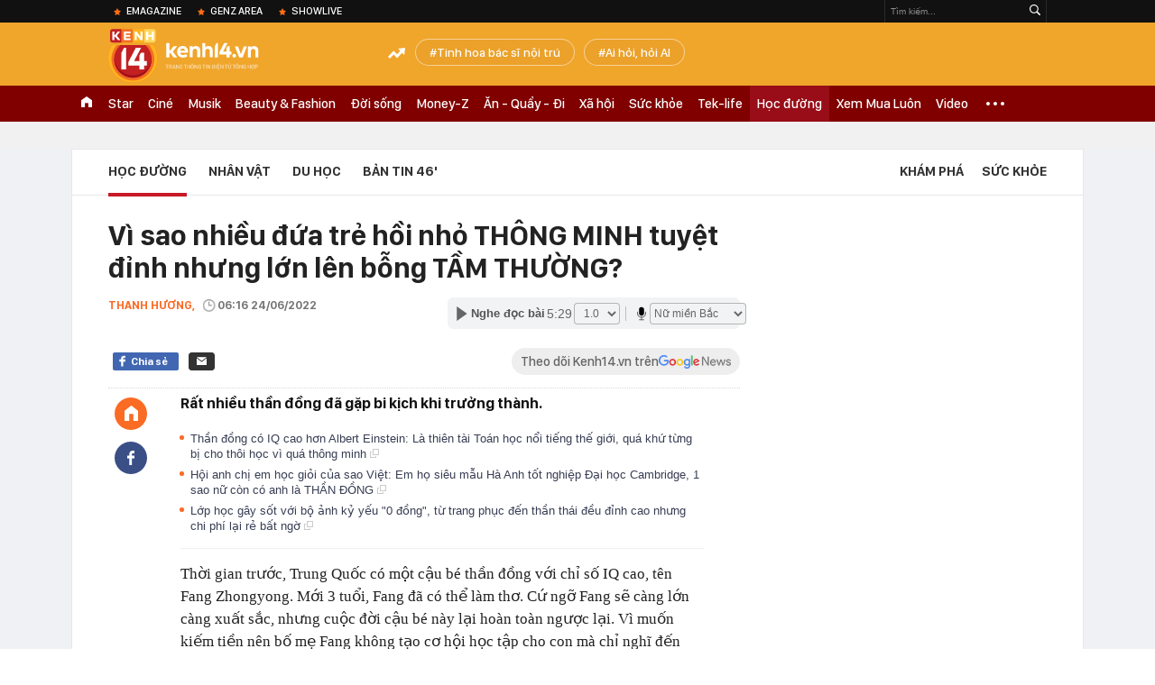

--- FILE ---
content_type: text/html; charset=utf-8
request_url: https://kenh14.vn/ajax-loadmore-bottom-detail/21547.chn
body_size: 8189
content:
<div class="clearfix nbdetail">
    <div class="kds-hot-daily clearfix" id="ulTinNoiBat_v2" data-marked-zoneid="k14_detail_tin_noi_bat">
        <h3 class="kds-title mt-40">Tin nổi bật kenh 14</h3>
        <div class="knd-wrapperv2 clearfix mt-20">
            <div id="k14_detail_tinnoibat_per"></div>
        </div>
        <div style="position: absolute; top: 0; right: -343px; z-index: 2">
            <div class="adk14-sticky-right">
                <div id="admzone35871"></div>
    <script>
        if (pageSettings.allow3rd) {
            'undefined' == typeof admicroAD.show ? admicroAD.unit.push(function () { admicroAD.show('admzone35871') }) : admicroAD.show('admzone35871');
        }
    </script>

            </div>
            <div class="ads-sponsor type-2 adm-hidden">
                <div id="admsection7"></div>
            </div>
        </div>
    </div>
    <div class="clearfix">
        <!-- Begin .kds-new-stream-wrapper -->
        <div class="knswli k14-videoUpdate">
    <div class="k14-videoUpdate-wrapper horizonVid">
        <div class="videoUpdate-left">
            <div class="content-video">
                <div class="iframe-wraper knswlic-welax">
                    <div class="VCSortableInPreviewMode" type="VideoStream" embed-type="4"
                         data-item-id="376803"
                         data-vid="kenh14cdn.com/203336854389633024/2026/1/16/nong-xet-xu-dinh-thi-lan-vi-xuc-pham-vo-chong-ba-nguyen-phuong-hang-vo-chong-ba-hang-vang-mat-17685569816252058509982.mp4"
                         data-info="9e7cf21e4befd61bdba16c568c6f6274" data-location=""
                         data-ads="true" data-displaymode="1"
                         data-thumb="https://kenh14cdn.com/thumb_w/560/203336854389633024/2026/1/16/z7435949538778b66d654884206df5b079ffdc0fca8388-11085184-17685571325381160061436.webp"
                         data-contentid="" data-share=""
                         data-namespace="kenh14" data-width="660px" data-height="370px">
                    </div>
                </div>
            </div>
        </div>
        <div class="videoUpdate-right knswlic-welax">
            <div class="vr-content_info">
                <div class="info-heading">
















                    <div class="ih-time" title="2026-01-16T16:49:00"
                         data-second="2026-01-16T16:49:00"></div>
                </div>
                <div class="info-content">
                    <div class="ic-top">
                        <a href="https://video.kenh14.vn/dien-bien-phien-toa-vu-dinh-thi-lan-xuc-pham-vo-chong-ba-nguyen-phuong-hang-376803.chn" title="Diễn biến phiên tòa vụ Đinh Thị Lan xúc phạm vợ chồng bà Nguyễn Phương Hằng" target="_blank"
                           class="ict-title">Diễn biến phiên tòa vụ Đinh Thị Lan xúc phạm vợ chồng bà Nguyễn Phương Hằng</a>
                        <span class="knswli-view">
                                        <svg width="17" height="10" viewBox="0 0 17 10" fill="none"
                                             xmlns="http://www.w3.org/2000/svg">
                                            <path
                                                d="M8.5 0C3.74881 0 0 4.99968 0 4.99968C0 4.99968 3.74881 10 8.5 10C12.133 10 17 4.99968 17 4.99968C17 4.99968 12.133 0 8.5 0ZM8.5 8.11459C6.83148 8.11459 5.47337 6.71722 5.47337 4.99968C5.47337 3.28213 6.83148 1.88411 8.5 1.88411C10.1685 1.88411 11.5266 3.28213 11.5266 4.99968C11.5266 6.71722 10.1685 8.11459 8.5 8.11459ZM8.5 3.18102C8.26522 3.17646 8.03192 3.22012 7.81372 3.30945C7.59553 3.39878 7.39682 3.53199 7.22922 3.70129C7.06162 3.87059 6.92849 4.07258 6.8376 4.29546C6.74672 4.51834 6.69991 4.75763 6.69991 4.99935C6.69991 5.24107 6.74672 5.48036 6.8376 5.70324C6.92849 5.92612 7.06162 6.12812 7.22922 6.29741C7.39682 6.46671 7.59553 6.59992 7.81372 6.68925C8.03192 6.77858 8.26522 6.82224 8.5 6.81768C8.96271 6.80869 9.40352 6.61316 9.72766 6.27314C10.0518 5.93311 10.2334 5.47574 10.2334 4.99935C10.2334 4.52296 10.0518 4.06559 9.72766 3.72557C9.40352 3.38554 8.96271 3.19002 8.5 3.18102Z"
                                                fill="#888888"/>
                                        </svg>
                                        <label class="need-get-view" data-key="9e7cf21e4befd61bdba16c568c6f6274"
                                               rel="kenh14cdn.com/203336854389633024/2026/1/16/nong-xet-xu-dinh-thi-lan-vi-xuc-pham-vo-chong-ba-nguyen-phuong-hang-vo-chong-ba-hang-vang-mat-17685569816252058509982.mp4">0</label></span>
                        <div class="ict-des">
                            <p class="ictd-txt">
                                <a href="https://video.kenh14.vnhttps://video.kenh14.vn/video-news.chn" target="_blank"
                                   class="ictd-link"
                                   title="Video News">
                                    Video News
                                </a>
                                · TAND khu vực 7 (TP.HCM) mở phiên xét xử YouTuber Đinh Thị Lan vì xúc phạm vợ chồng bà Nguyễn Phương Hằng.
                            </p>
                        </div>
                    </div>

                                        <div class="ic-bottom">
                        <span class="read-more">Xem thêm</span>
                        <a href="https://video.kenh14.vn/tu-limo-green-den-xe-hybrid-2025-la-nam-nguoi-viet-doi-cach-mua-o-to-376820.chn" target="_blank" class="related-news" title="Từ Limo Green đến xe hybrid: 2025 là năm người Việt đổi cách mua ô tô">
                            <span class="rn-thumb">
                                <i>
                                    <img loading="lazy" src="https://kenh14cdn.com/zoom/80_100/203336854389633024/2026/1/17/ava-tg224-169-17686576025361946704082.jpg" alt="Từ Limo Green đến xe hybrid: 2025 là năm người Việt đổi cách mua ô tô">
                                </i>
                                <span class="play-icn">
                                    <svg width="30" height="30" viewBox="0 0 30 30" fill="none" xmlns="http://www.w3.org/2000/svg">
                                        <path d="M15 30C6.71652 30 0 23.2835 0 15C0 6.71652 6.71652 0 15 0C23.2835 0 30 6.71652 30 15C30 23.2835 23.2835 30 15 30ZM19.8248 14.769L12.5123 9.44866C12.4722 9.41986 12.4249 9.40265 12.3757 9.39896C12.3265 9.39526 12.2772 9.4052 12.2332 9.42769C12.1893 9.45018 12.1524 9.48435 12.1266 9.52645C12.1008 9.56854 12.0871 9.61693 12.0871 9.6663V20.3002C12.0869 20.3497 12.1004 20.3982 12.1262 20.4405C12.1519 20.4827 12.1888 20.517 12.2329 20.5395C12.2769 20.5621 12.3263 20.572 12.3756 20.5682C12.425 20.5643 12.4722 20.5469 12.5123 20.5179L19.8248 15.2009C19.8593 15.1765 19.8875 15.1441 19.907 15.1065C19.9264 15.0689 19.9366 15.0272 19.9366 14.9849C19.9366 14.9426 19.9264 14.9009 19.907 14.8633C19.8875 14.8258 19.8593 14.7934 19.8248 14.769Z" fill="white" />
                                    </svg>
                                </span>
                            </span>
                            <span class="rn-info">Từ Limo Green đến xe hybrid: 2025 là năm người Việt đổi cách mua ô tô</span>
                        </a>
                    </div>
                                    </div>
            </div>
        </div>
    </div>
</div>
<script>
    (runinit = window.runinit || []).push(function () {
        $('.k14-videoUpdate .k14-videoUpdate-wrapper .videoUpdate-right .vr-content_info .info-content .ic-top .ict-des .ictd-txt').trimLine(4);
        $('.k14-videoUpdate .k14-videoUpdate-wrapper .videoUpdate-right .vr-content_info .info-heading .ih-time').timeago();
    });
</script>
        <div class="kds-new-stream-wrapper listpopup">
            <div class="kds-title mb-0">Đọc thêm</div>
            <div id="aiservice-readmore" data-callback="callbackInitDetail"></div>
            <div class="knswli dark dbl clearfix" id="liDungBoLo" data-cd-key="highestviewnews:zoneid21547hour48">
    <div class="knswli-object-wrapper " data-marked-zoneid ="k14_dung_bo_lo">
        <h3 class="knswli-object-title"><span class="sprite icon"></span> Đừng bỏ lỡ</h3>
        <div class="knswli-object-content" id="dbl">
            <div class="knswli-object-list swiper-wrapper">
                                                            <div class="koli swiper-slide">
                            <a href="/tu-tieng-viet-nao-co-10000-chu-g-9999-bo-tay-215260116195310033.chn" class="koli-ava show-popup visit-popup knswa_border inited-timeline-popup" newsid="215260116195310033"
                               newstype="0" title="Từ tiếng Việt nào có 10.000 chữ G? - 99,99% bó tay!" data-box="no-react" data-popup-url="/tu-tieng-viet-nao-co-10000-chu-g-9999-bo-tay-215260116195310033.chn">
                                <img loading="lazy" width="100%" height="100%" src="https://kenh14cdn.com/zoom/260_161/203336854389633024/2026/1/16/chatgpt-image-jan-16-2026-035929-pm-183914-1768567868706-1768567868987537541883-5-0-965-1536-crop-17685679140681145921132.jpg" alt="Từ tiếng Việt nào có 10.000 chữ G? - 99,99% bó tay!" srcset="https://kenh14cdn.com/zoom/260_161/203336854389633024/2026/1/16/chatgpt-image-jan-16-2026-035929-pm-183914-1768567868706-1768567868987537541883-5-0-965-1536-crop-17685679140681145921132.jpg 1x,https://kenh14cdn.com/zoom/520_322/203336854389633024/2026/1/16/chatgpt-image-jan-16-2026-035929-pm-183914-1768567868706-1768567868987537541883-5-0-965-1536-crop-17685679140681145921132.jpg 2x">
                                </a>
                            <h4 class="koli-title">
                                <a href="/tu-tieng-viet-nao-co-10000-chu-g-9999-bo-tay-215260116195310033.chn" title="Từ tiếng Việt nào có 10.000 chữ G? - 99,99% bó tay!" data-popup-url="/tu-tieng-viet-nao-co-10000-chu-g-9999-bo-tay-215260116195310033.chn" class="show-popup visit-popup">
                                    Từ tiếng Việt nào có 10.000 chữ G? - 99,99% bó tay!
                                </a>
                            </h4>
                        </div>
                                            <div class="koli swiper-slide">
                            <a href="/nhieu-nam-bi-mia-mai-1-nam-dien-vien-bong-khien-ca-nuoc-ne-phuc-vao-dau-nam-2026-nhin-lai-moi-thay-anh-dung-la-ong-bo-tot-215260117172823066.chn" class="koli-ava show-popup visit-popup knswa_border inited-timeline-popup" newsid="215260117172823066"
                               newstype="0" title="Nhiều năm bị mỉa mai, 1 nam diễn viên bỗng khiến cả nước nể phục vào đầu năm 2026: Nhìn lại mới thấy, anh đúng là ông bố tốt!" data-box="no-react" data-popup-url="/nhieu-nam-bi-mia-mai-1-nam-dien-vien-bong-khien-ca-nuoc-ne-phuc-vao-dau-nam-2026-nhin-lai-moi-thay-anh-dung-la-ong-bo-tot-215260117172823066.chn">
                                <img loading="lazy" width="100%" height="100%" src="https://kenh14cdn.com/zoom/260_161/203336854389633024/2026/1/17/ly-a-bang-163930-1768646685134-17686466853901371208553-17686555598131310596344-0-0-805-1288-crop-1768655562370145030944.jpg" alt="Nhiều năm bị mỉa mai, 1 nam diễn viên bỗng khiến cả nước nể phục vào đầu năm 2026: Nhìn lại mới thấy, anh đúng là ông bố tốt!" srcset="https://kenh14cdn.com/zoom/260_161/203336854389633024/2026/1/17/ly-a-bang-163930-1768646685134-17686466853901371208553-17686555598131310596344-0-0-805-1288-crop-1768655562370145030944.jpg 1x,https://kenh14cdn.com/zoom/520_322/203336854389633024/2026/1/17/ly-a-bang-163930-1768646685134-17686466853901371208553-17686555598131310596344-0-0-805-1288-crop-1768655562370145030944.jpg 2x">
                                </a>
                            <h4 class="koli-title">
                                <a href="/nhieu-nam-bi-mia-mai-1-nam-dien-vien-bong-khien-ca-nuoc-ne-phuc-vao-dau-nam-2026-nhin-lai-moi-thay-anh-dung-la-ong-bo-tot-215260117172823066.chn" title="Nhiều năm bị mỉa mai, 1 nam diễn viên bỗng khiến cả nước nể phục vào đầu năm 2026: Nhìn lại mới thấy, anh đúng là ông bố tốt!" data-popup-url="/nhieu-nam-bi-mia-mai-1-nam-dien-vien-bong-khien-ca-nuoc-ne-phuc-vao-dau-nam-2026-nhin-lai-moi-thay-anh-dung-la-ong-bo-tot-215260117172823066.chn" class="show-popup visit-popup">
                                    Nhiều năm bị mỉa mai, 1 nam diễn viên bỗng khiến cả nước nể phục vào đầu năm 2026: Nhìn lại mới thấy, anh đúng là ông bố tốt!
                                </a>
                            </h4>
                        </div>
                                            <div class="koli swiper-slide">
                            <a href="/o-viet-nam-co-duy-nhat-mot-ngoi-truong-co-han-khu-rung-trong-khuon-vien-215260116194902936.chn" class="koli-ava show-popup visit-popup knswa_border inited-timeline-popup" newsid="215260116194902936"
                               newstype="0" title="Ở Việt Nam, có duy nhất một ngôi trường có hẳn khu rừng trong khuôn viên" data-box="no-react" data-popup-url="/o-viet-nam-co-duy-nhat-mot-ngoi-truong-co-han-khu-rung-trong-khuon-vien-215260116194902936.chn">
                                <img loading="lazy" width="100%" height="100%" src="https://kenh14cdn.com/zoom/260_161/203336854389633024/2026/1/16/avatar1768567637009-1768567637385287897-83-0-1333-2000-crop-1768567670498716155189.jpg" alt="Ở Việt Nam, có duy nhất một ngôi trường có hẳn khu rừng trong khuôn viên" srcset="https://kenh14cdn.com/zoom/260_161/203336854389633024/2026/1/16/avatar1768567637009-1768567637385287897-83-0-1333-2000-crop-1768567670498716155189.jpg 1x,https://kenh14cdn.com/zoom/520_322/203336854389633024/2026/1/16/avatar1768567637009-1768567637385287897-83-0-1333-2000-crop-1768567670498716155189.jpg 2x">
                                </a>
                            <h4 class="koli-title">
                                <a href="/o-viet-nam-co-duy-nhat-mot-ngoi-truong-co-han-khu-rung-trong-khuon-vien-215260116194902936.chn" title="Ở Việt Nam, có duy nhất một ngôi trường có hẳn khu rừng trong khuôn viên" data-popup-url="/o-viet-nam-co-duy-nhat-mot-ngoi-truong-co-han-khu-rung-trong-khuon-vien-215260116194902936.chn" class="show-popup visit-popup">
                                    Ở Việt Nam, có duy nhất một ngôi trường có hẳn khu rừng trong khuôn viên
                                </a>
                            </h4>
                        </div>
                                            <div class="koli swiper-slide">
                            <a href="/5-nganh-dang-bi-ai-nham-nhe-thay-the-nhung-nguoi-hoc-nganh-nay-lieu-co-thua-ngay-vach-dich-215260116195033457.chn" class="koli-ava show-popup visit-popup knswa_border inited-timeline-popup" newsid="215260116195033457"
                               newstype="0" title="5 ngành đang bị AI nhăm nhe thay thế: Những người học ngành này liệu có &quot;thua&quot; ngay vạch đích?" data-box="no-react" data-popup-url="/5-nganh-dang-bi-ai-nham-nhe-thay-the-nhung-nguoi-hoc-nganh-nay-lieu-co-thua-ngay-vach-dich-215260116195033457.chn">
                                <img loading="lazy" width="100%" height="100%" src="https://kenh14cdn.com/zoom/260_161/203336854389633024/2026/1/16/avatar1768567754010-17685677542651853671143-0-83-1124-1881-crop-17685677734942139521731.jpg" alt="5 ngành đang bị AI nhăm nhe thay thế: Những người học ngành này liệu có &quot;thua&quot; ngay vạch đích?" srcset="https://kenh14cdn.com/zoom/260_161/203336854389633024/2026/1/16/avatar1768567754010-17685677542651853671143-0-83-1124-1881-crop-17685677734942139521731.jpg 1x,https://kenh14cdn.com/zoom/520_322/203336854389633024/2026/1/16/avatar1768567754010-17685677542651853671143-0-83-1124-1881-crop-17685677734942139521731.jpg 2x">
                                </a>
                            <h4 class="koli-title">
                                <a href="/5-nganh-dang-bi-ai-nham-nhe-thay-the-nhung-nguoi-hoc-nganh-nay-lieu-co-thua-ngay-vach-dich-215260116195033457.chn" title="5 ngành đang bị AI nhăm nhe thay thế: Những người học ngành này liệu có &quot;thua&quot; ngay vạch đích?" data-popup-url="/5-nganh-dang-bi-ai-nham-nhe-thay-the-nhung-nguoi-hoc-nganh-nay-lieu-co-thua-ngay-vach-dich-215260116195033457.chn" class="show-popup visit-popup">
                                    5 ngành đang bị AI nhăm nhe thay thế: Những người học ngành này liệu có &quot;thua&quot; ngay vạch đích?
                                </a>
                            </h4>
                        </div>
                                            <div class="koli swiper-slide">
                            <a href="/suat-com-30000-dong-o-canteen-dhqg-ha-noi-co-gi-ma-khien-dhs-trung-quoc-phai-len-bai-de-xuat-215260117190754283.chn" class="koli-ava show-popup visit-popup knswa_border inited-timeline-popup" newsid="215260117190754283"
                               newstype="0" title="Suất cơm 30.000 đồng ở canteen ĐHQG Hà Nội có gì mà khiến DHS Trung Quốc phải lên bài đề xuất?" data-box="no-react" data-popup-url="/suat-com-30000-dong-o-canteen-dhqg-ha-noi-co-gi-ma-khien-dhs-trung-quoc-phai-len-bai-de-xuat-215260117190754283.chn">
                                <img loading="lazy" width="100%" height="100%" src="https://kenh14cdn.com/zoom/260_161/203336854389633024/2026/1/17/avatar1768651509512-17686515098561237405966-0-0-1080-1728-crop-17686516177801404186951.jpg" alt="Suất cơm 30.000 đồng ở canteen ĐHQG Hà Nội có gì mà khiến DHS Trung Quốc phải lên bài đề xuất?" srcset="https://kenh14cdn.com/zoom/260_161/203336854389633024/2026/1/17/avatar1768651509512-17686515098561237405966-0-0-1080-1728-crop-17686516177801404186951.jpg 1x,https://kenh14cdn.com/zoom/520_322/203336854389633024/2026/1/17/avatar1768651509512-17686515098561237405966-0-0-1080-1728-crop-17686516177801404186951.jpg 2x">
                                </a>
                            <h4 class="koli-title">
                                <a href="/suat-com-30000-dong-o-canteen-dhqg-ha-noi-co-gi-ma-khien-dhs-trung-quoc-phai-len-bai-de-xuat-215260117190754283.chn" title="Suất cơm 30.000 đồng ở canteen ĐHQG Hà Nội có gì mà khiến DHS Trung Quốc phải lên bài đề xuất?" data-popup-url="/suat-com-30000-dong-o-canteen-dhqg-ha-noi-co-gi-ma-khien-dhs-trung-quoc-phai-len-bai-de-xuat-215260117190754283.chn" class="show-popup visit-popup">
                                    Suất cơm 30.000 đồng ở canteen ĐHQG Hà Nội có gì mà khiến DHS Trung Quốc phải lên bài đề xuất?
                                </a>
                            </h4>
                        </div>
                                            <div class="koli swiper-slide">
                            <a href="/tai-khoan-cua-nu-sinh-thang-nao-cung-nhan-tien-tu-mot-nguoi-dan-ong-la-4-nam-sau-su-that-me-co-lang-nguoi-bat-khoc-215260116195530.chn" class="koli-ava show-popup visit-popup knswa_border inited-timeline-popup" newsid="215260116195530"
                               newstype="0" title="Tài khoản của nữ sinh tháng nào cũng nhận tiền từ một người đàn ông lạ: 4 năm sau sự thật mẹ cô &quot;lặng người&quot; bật khóc" data-box="no-react" data-popup-url="/tai-khoan-cua-nu-sinh-thang-nao-cung-nhan-tien-tu-mot-nguoi-dan-ong-la-4-nam-sau-su-that-me-co-lang-nguoi-bat-khoc-215260116195530.chn">
                                <img loading="lazy" width="100%" height="100%" src="https://kenh14cdn.com/zoom/260_161/203336854389633024/2026/1/16/avatar1768568029050-1768568029576350299249-0-0-400-640-crop-17685680645872063600801.jpg" alt="Tài khoản của nữ sinh tháng nào cũng nhận tiền từ một người đàn ông lạ: 4 năm sau sự thật mẹ cô &quot;lặng người&quot; bật khóc" srcset="https://kenh14cdn.com/zoom/260_161/203336854389633024/2026/1/16/avatar1768568029050-1768568029576350299249-0-0-400-640-crop-17685680645872063600801.jpg 1x,https://kenh14cdn.com/zoom/520_322/203336854389633024/2026/1/16/avatar1768568029050-1768568029576350299249-0-0-400-640-crop-17685680645872063600801.jpg 2x">
                                </a>
                            <h4 class="koli-title">
                                <a href="/tai-khoan-cua-nu-sinh-thang-nao-cung-nhan-tien-tu-mot-nguoi-dan-ong-la-4-nam-sau-su-that-me-co-lang-nguoi-bat-khoc-215260116195530.chn" title="Tài khoản của nữ sinh tháng nào cũng nhận tiền từ một người đàn ông lạ: 4 năm sau sự thật mẹ cô &quot;lặng người&quot; bật khóc" data-popup-url="/tai-khoan-cua-nu-sinh-thang-nao-cung-nhan-tien-tu-mot-nguoi-dan-ong-la-4-nam-sau-su-that-me-co-lang-nguoi-bat-khoc-215260116195530.chn" class="show-popup visit-popup">
                                    Tài khoản của nữ sinh tháng nào cũng nhận tiền từ một người đàn ông lạ: 4 năm sau sự thật mẹ cô &quot;lặng người&quot; bật khóc
                                </a>
                            </h4>
                        </div>
                                            <div class="koli swiper-slide">
                            <a href="/dai-hoc-dinh-nhat-viet-nam-nam-2026-215260117185617402.chn" class="koli-ava show-popup visit-popup knswa_border inited-timeline-popup" newsid="215260117185617402"
                               newstype="0" title="Đại học &quot;đỉnh&quot; nhất Việt Nam năm 2026" data-box="no-react" data-popup-url="/dai-hoc-dinh-nhat-viet-nam-nam-2026-215260117185617402.chn">
                                <img loading="lazy" width="100%" height="100%" src="https://kenh14cdn.com/zoom/260_161/203336854389633024/2026/1/17/avatar1768650890695-17686508910091365233670-53-0-853-1280-crop-176865091196180967688.jpeg" alt="Đại học &quot;đỉnh&quot; nhất Việt Nam năm 2026" srcset="https://kenh14cdn.com/zoom/260_161/203336854389633024/2026/1/17/avatar1768650890695-17686508910091365233670-53-0-853-1280-crop-176865091196180967688.jpeg 1x,https://kenh14cdn.com/zoom/520_322/203336854389633024/2026/1/17/avatar1768650890695-17686508910091365233670-53-0-853-1280-crop-176865091196180967688.jpeg 2x">
                                </a>
                            <h4 class="koli-title">
                                <a href="/dai-hoc-dinh-nhat-viet-nam-nam-2026-215260117185617402.chn" title="Đại học &quot;đỉnh&quot; nhất Việt Nam năm 2026" data-popup-url="/dai-hoc-dinh-nhat-viet-nam-nam-2026-215260117185617402.chn" class="show-popup visit-popup">
                                    Đại học &quot;đỉnh&quot; nhất Việt Nam năm 2026
                                </a>
                            </h4>
                        </div>
                                            <div class="koli swiper-slide">
                            <a href="/cu-truot-dai-cua-mot-than-dong-215260116201113789.chn" class="koli-ava show-popup visit-popup knswa_border inited-timeline-popup" newsid="215260116201113789"
                               newstype="0" title="Cú trượt dài của một thần đồng" data-box="no-react" data-popup-url="/cu-truot-dai-cua-mot-than-dong-215260116201113789.chn">
                                <img loading="lazy" width="100%" height="100%" src="https://kenh14cdn.com/zoom/260_161/203336854389633024/2026/1/16/avatar1768568984603-17685689848511170839560-0-0-1249-1998-crop-17685690080401724869039.png" alt="Cú trượt dài của một thần đồng" srcset="https://kenh14cdn.com/zoom/260_161/203336854389633024/2026/1/16/avatar1768568984603-17685689848511170839560-0-0-1249-1998-crop-17685690080401724869039.png 1x,https://kenh14cdn.com/zoom/520_322/203336854389633024/2026/1/16/avatar1768568984603-17685689848511170839560-0-0-1249-1998-crop-17685690080401724869039.png 2x">
                                </a>
                            <h4 class="koli-title">
                                <a href="/cu-truot-dai-cua-mot-than-dong-215260116201113789.chn" title="Cú trượt dài của một thần đồng" data-popup-url="/cu-truot-dai-cua-mot-than-dong-215260116201113789.chn" class="show-popup visit-popup">
                                    Cú trượt dài của một thần đồng
                                </a>
                            </h4>
                        </div>
                                            <div class="koli swiper-slide">
                            <a href="/qua-khu-cua-toc-tien-215260118002104958.chn" class="koli-ava show-popup visit-popup knswa_border inited-timeline-popup" newsid="215260118002104958"
                               newstype="0" title="Quá khứ của Tóc Tiên" data-box="no-react" data-popup-url="/qua-khu-cua-toc-tien-215260118002104958.chn">
                                <img loading="lazy" width="100%" height="100%" src="https://kenh14cdn.com/zoom/260_161/203336854389633024/2026/1/17/img4730-17686703607601928598151-416-0-1440-1638-crop-1768670369103776671004.jpeg" alt="Quá khứ của Tóc Tiên" srcset="https://kenh14cdn.com/zoom/260_161/203336854389633024/2026/1/17/img4730-17686703607601928598151-416-0-1440-1638-crop-1768670369103776671004.jpeg 1x,https://kenh14cdn.com/zoom/520_322/203336854389633024/2026/1/17/img4730-17686703607601928598151-416-0-1440-1638-crop-1768670369103776671004.jpeg 2x">
                                </a>
                            <h4 class="koli-title">
                                <a href="/qua-khu-cua-toc-tien-215260118002104958.chn" title="Quá khứ của Tóc Tiên" data-popup-url="/qua-khu-cua-toc-tien-215260118002104958.chn" class="show-popup visit-popup">
                                    Quá khứ của Tóc Tiên
                                </a>
                            </h4>
                        </div>
                                            <div class="koli swiper-slide">
                            <a href="/thac-si-quan-ly-cap-cao-bo-viec-di-lam-shipper-hoc-gioi-bang-cap-xin-thi-sao-215261601230106067.chn" class="koli-ava show-popup visit-popup knswa_border inited-timeline-popup" newsid="215261601230106067"
                               newstype="0" title="Thạc sĩ, quản lý cấp cao bỏ việc đi làm shipper: &quot;Học giỏi, bằng cấp xịn thì sao?&quot;" data-box="no-react" data-popup-url="/thac-si-quan-ly-cap-cao-bo-viec-di-lam-shipper-hoc-gioi-bang-cap-xin-thi-sao-215261601230106067.chn">
                                <img loading="lazy" width="100%" height="100%" src="https://kenh14cdn.com/zoom/260_161/203336854389633024/2026/1/17/12-17685392758511994611808-1768651960517-1768651960706394967645-0-114-600-1074-crop-1768651987838183280467.png" alt="Thạc sĩ, quản lý cấp cao bỏ việc đi làm shipper: &quot;Học giỏi, bằng cấp xịn thì sao?&quot;" srcset="https://kenh14cdn.com/zoom/260_161/203336854389633024/2026/1/17/12-17685392758511994611808-1768651960517-1768651960706394967645-0-114-600-1074-crop-1768651987838183280467.png 1x,https://kenh14cdn.com/zoom/520_322/203336854389633024/2026/1/17/12-17685392758511994611808-1768651960517-1768651960706394967645-0-114-600-1074-crop-1768651987838183280467.png 2x">
                                </a>
                            <h4 class="koli-title">
                                <a href="/thac-si-quan-ly-cap-cao-bo-viec-di-lam-shipper-hoc-gioi-bang-cap-xin-thi-sao-215261601230106067.chn" title="Thạc sĩ, quản lý cấp cao bỏ việc đi làm shipper: &quot;Học giỏi, bằng cấp xịn thì sao?&quot;" data-popup-url="/thac-si-quan-ly-cap-cao-bo-viec-di-lam-shipper-hoc-gioi-bang-cap-xin-thi-sao-215261601230106067.chn" class="show-popup visit-popup">
                                    Thạc sĩ, quản lý cấp cao bỏ việc đi làm shipper: &quot;Học giỏi, bằng cấp xịn thì sao?&quot;
                                </a>
                            </h4>
                        </div>
                                                </div>
            <div class="swiper-pagination"></div>
            <div class="swiper-button-next"></div>
            <div class="swiper-button-prev"></div>
        </div>

    </div>
</div>
            <div class="knswli dark video clearfix" id="liVideo1" data-marked-zoneid="k14_category_video">
    <div class="knswli-object-wrapper-2">
        <div class="w1040 knswli-video-wrapper clearfix" style="width:100% !important">
            <div id="adm_list_player_box" style="">
            </div>

        </div>
    </div>

    <div style="position: absolute;top: 170px;right: -340px;display: block;">
        <div id="admzone35896"></div>
        <script>admicroAD.unit.push(function () {
                admicroAD.show('admzone35896')
            });  </script>
    </div>
</div>
            <li class='knswli light trend clearfix' id='liNewsMostView' data-marked-zoneid='k14_detail_dang_duoc_quan_tam'
        data-cd-key="highestviewnews:zoneid0hour24">
        <div class='knswli-object-wrapper swiper-container'>
            <h3 class='knswli-object-title'>
                <span class='sprite icon'></span>
                Đang được quan tâm
            </h3>
            <div class='knswli-object-content'>
                <ul class='knswli-object-list swiper-wrapper'>
                                            <li class='koli swiper-slide'>
                            <a data-popup-url="/me-toc-tien-khong-chap-nhan-cang-thang-voi-touliver-215260117151858717.chn"
                               data-box="no-react"
                               href='/me-toc-tien-khong-chap-nhan-cang-thang-voi-touliver-215260117151858717.chn'
                               class='koli-ava show-popup visit-popup knswa_border'
                               newsid='215260117151858717'
                               title='Mẹ Tóc Tiên không chấp nhận, căng thẳng với Touliver'>
                                <img loading='lazy'
                                     src='https://kenh14cdn.com/zoom/260_163/203336854389633024/2026/1/17/thiet-ke-chua-co-ten-5-1768637778799687335299.gif'
                                     alt='Mẹ Tóc Tiên không chấp nhận, căng thẳng với Touliver'>









                            </a>
                            <h4 class='koli-title'>
                                <a class="show-popup visit-popup"
                                   data-popup-url="/me-toc-tien-khong-chap-nhan-cang-thang-voi-touliver-215260117151858717.chn"
                                   data-box="no-react"
                                   href='/me-toc-tien-khong-chap-nhan-cang-thang-voi-touliver-215260117151858717.chn'
                                   title='Mẹ Tóc Tiên không chấp nhận, căng thẳng với Touliver'>
                                    Mẹ Tóc Tiên không chấp nhận, căng thẳng với Touliver
                                </a>
                            </h4>
                        </li>
                                            <li class='koli swiper-slide'>
                            <a data-popup-url="/u23-viet-nam-dau-voi-u23-trung-quoc-o-ban-ket-u23-chau-a-2026-21526011721364386.chn"
                               data-box="no-react"
                               href='/u23-viet-nam-dau-voi-u23-trung-quoc-o-ban-ket-u23-chau-a-2026-21526011721364386.chn'
                               class='koli-ava show-popup visit-popup knswa_border'
                               newsid='21526011721364386'
                               title='U23 Việt Nam gặp U23 Trung Quốc ở bán kết U23 châu Á 2026'>
                                <img loading='lazy'
                                     src='https://kenh14cdn.com/zoom/260_163/203336854389633024/2026/1/18/6163843833922604128030070277409862027679079n-1768658571406286924340-1768698272772-17686982729452133417756-165-166-1216-1848-crop-1768698309818813537374.jpg'
                                     alt='U23 Việt Nam gặp U23 Trung Quốc ở bán kết U23 châu Á 2026'>









                            </a>
                            <h4 class='koli-title'>
                                <a class="show-popup visit-popup"
                                   data-popup-url="/u23-viet-nam-dau-voi-u23-trung-quoc-o-ban-ket-u23-chau-a-2026-21526011721364386.chn"
                                   data-box="no-react"
                                   href='/u23-viet-nam-dau-voi-u23-trung-quoc-o-ban-ket-u23-chau-a-2026-21526011721364386.chn'
                                   title='U23 Việt Nam gặp U23 Trung Quốc ở bán kết U23 châu Á 2026'>
                                    U23 Việt Nam gặp U23 Trung Quốc ở bán kết U23 châu Á 2026
                                </a>
                            </h4>
                        </li>
                                            <li class='koli swiper-slide'>
                            <a data-popup-url="/phia-touliver-len-tieng-nong-thong-tin-ly-hon-toc-tien-vi-co-nguoi-thu-3-215260118142141301.chn"
                               data-box="no-react"
                               href='/phia-touliver-len-tieng-nong-thong-tin-ly-hon-toc-tien-vi-co-nguoi-thu-3-215260118142141301.chn'
                               class='koli-ava show-popup visit-popup knswa_border'
                               newsid='215260118142141301'
                               title='Phía Touliver lên tiếng nóng thông tin ly hôn Tóc Tiên vì có người thứ 3'>
                                <img loading='lazy'
                                     src='https://kenh14cdn.com/zoom/260_163/203336854389633024/2026/1/18/anh-man-hinh-2026-01-18-luc-140644-17687208067891747854270-0-0-936-1498-crop-1768720831811185957951.png'
                                     alt='Phía Touliver lên tiếng nóng thông tin ly hôn Tóc Tiên vì có người thứ 3'>









                            </a>
                            <h4 class='koli-title'>
                                <a class="show-popup visit-popup"
                                   data-popup-url="/phia-touliver-len-tieng-nong-thong-tin-ly-hon-toc-tien-vi-co-nguoi-thu-3-215260118142141301.chn"
                                   data-box="no-react"
                                   href='/phia-touliver-len-tieng-nong-thong-tin-ly-hon-toc-tien-vi-co-nguoi-thu-3-215260118142141301.chn'
                                   title='Phía Touliver lên tiếng nóng thông tin ly hôn Tóc Tiên vì có người thứ 3'>
                                    Phía Touliver lên tiếng nóng thông tin ly hôn Tóc Tiên vì có người thứ 3
                                </a>
                            </h4>
                        </li>
                                            <li class='koli swiper-slide'>
                            <a data-popup-url="/bidv-co-thong-bao-khan-den-toan-bo-khach-hang-21526011721503871.chn"
                               data-box="no-react"
                               href='/bidv-co-thong-bao-khan-den-toan-bo-khach-hang-21526011721503871.chn'
                               class='koli-ava show-popup visit-popup knswa_border'
                               newsid='21526011721503871'
                               title='BIDV có thông báo khẩn đến toàn bộ khách hàng'>
                                <img loading='lazy'
                                     src='https://kenh14cdn.com/zoom/260_163/203336854389633024/2026/1/17/avatar1768661344380-17686613447792035447813-33-0-533-800-crop-1768661362082784732197.jpg'
                                     alt='BIDV có thông báo khẩn đến toàn bộ khách hàng'>









                            </a>
                            <h4 class='koli-title'>
                                <a class="show-popup visit-popup"
                                   data-popup-url="/bidv-co-thong-bao-khan-den-toan-bo-khach-hang-21526011721503871.chn"
                                   data-box="no-react"
                                   href='/bidv-co-thong-bao-khan-den-toan-bo-khach-hang-21526011721503871.chn'
                                   title='BIDV có thông báo khẩn đến toàn bộ khách hàng'>
                                    BIDV có thông báo khẩn đến toàn bộ khách hàng
                                </a>
                            </h4>
                        </li>
                                            <li class='koli swiper-slide'>
                            <a data-popup-url="/cong-an-canh-bao-nguoi-dan-khong-gui-nhung-hinh-sau-qua-zalo-hay-messenger-2152601171805266.chn"
                               data-box="no-react"
                               href='/cong-an-canh-bao-nguoi-dan-khong-gui-nhung-hinh-sau-qua-zalo-hay-messenger-2152601171805266.chn'
                               class='koli-ava show-popup visit-popup knswa_border'
                               newsid='2152601171805266'
                               title='Công an cảnh báo người dân không gửi những hình sau qua Zalo hay Messenger'>
                                <img loading='lazy'
                                     src='https://kenh14cdn.com/zoom/260_163/203336854389633024/2026/1/17/avatar1768647747225-1768647747877680115577.jpg'
                                     alt='Công an cảnh báo người dân không gửi những hình sau qua Zalo hay Messenger'>









                            </a>
                            <h4 class='koli-title'>
                                <a class="show-popup visit-popup"
                                   data-popup-url="/cong-an-canh-bao-nguoi-dan-khong-gui-nhung-hinh-sau-qua-zalo-hay-messenger-2152601171805266.chn"
                                   data-box="no-react"
                                   href='/cong-an-canh-bao-nguoi-dan-khong-gui-nhung-hinh-sau-qua-zalo-hay-messenger-2152601171805266.chn'
                                   title='Công an cảnh báo người dân không gửi những hình sau qua Zalo hay Messenger'>
                                    Công an cảnh báo người dân không gửi những hình sau qua Zalo hay Messenger
                                </a>
                            </h4>
                        </li>
                                    </ul>
                <div class='swiper-pagination'></div>
                <!-- Add Arrows -->
                <div class='swiper-button-next'></div>
                <div class='swiper-button-prev'></div>
            </div>
        </div>
    </li>
        </div>

        <script type="text/javascript">
            //load tin noi bat per - Start
            (runinit = window.runinit || []).push(function () {
                loadJsAsync('https://js.aiservice.vn/rec/k14_detail_tinnoibat_per.js', callbackEr = function () {
                    new Image().src = 'https://formalhood.com/ev_anlz?dmn=' + encodeURIComponent(document.location.href) + '&bxid=643&iti=cbweb&elbl=k14_detail_tinnoibat_per.js&eval=404&ecat=monitorRecommend&eact=error&dmi=7&ui=' + cf_uidT + '&dg=' + getDguid();
                });
            });

            //load tin noi bat per - End

            if (!isLightHouse) {
                $('.welax').hide();
                (runinit = window.runinit || []).push(function () {
                    loadJsAsync('https://media1.admicro.vn/core/log_recommend.js', function () {
                    });
                    loadJsAsync('https://kenh14cdn.com/web_js/detail-stream-adm-05102022v1.min.js', function () {
                        InitTinNoiBat();
                        setTimeout(function (parameters) {
                            InitVideo(); //video
                        }, 2000);

                        InitDungBoLo();//dung bo lo
                        InitXemNhieuNhat(); //dang duoc quan tam
                        InitWeLax();
                        relatedNews.initTimelinePoppup('#ulTinNoiBat_v2');
                        relatedNews.initTimelinePoppup('#k14-detail-stream');
                    });

                    loadJsAsync('https://js.aiservice.vn/rec/kenh14-readmore.js');
                });
            }

            function callbackInitDetail() {
                console.log('callbackInitDetail');
                $('#aiservice-readmore #LoadNewsTimelineDetail .knswli').eq(14).after($('#liNewsMostView'));
                $('#aiservice-readmore #LoadNewsTimelineDetail .knswli').eq(10).before($('#liVideo1'));
                $('#aiservice-readmore #LoadNewsTimelineDetail .knswli').eq(5).before($('#liDungBoLo'));
            }

            $video_elements_in = $('.lozad-video');
            var videoObserver = lozad('.lozad-video', {
                threshold: 0.1,
                loaded: function (el) {
                }
            });
            videoObserver.observe();
        </script>
        <!-- End .kds-new-stream-wrapper -->
    </div>
</div>
<!--u: 18/01/2026 17:02:58 -->

--- FILE ---
content_type: text/html; charset=utf-8
request_url: https://kenh14.vn/ajax-trendingtag/21547.chn
body_size: 158
content:
<div data-cd-key="siteid215:objectembedbox:zoneid21547typeid1">
                    <li class="khwtht">
                <a href="/tinh-hoa-bac-si-noi-tru.html" title="Tinh hoa bác sĩ nội trú">Tinh hoa bác sĩ nội trú</a>
            </li>
                    <li class="khwtht">
                <a href="/ai-hoi-hoi-ai.html" title="Ai hỏi, hỏi AI">Ai hỏi, hỏi AI</a>
            </li>
            </div>
<!--u: 18/01/2026 17:12:26 -->